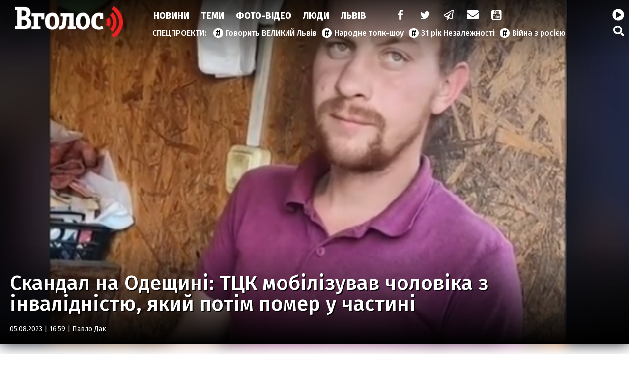

--- FILE ---
content_type: text/html; charset=UTF-8
request_url: https://vgolos.ua/news/skandal-na-odeshchini-tck-mobilizuvav-lyudinu-z-invalidnistyu-yakiy-potim-pomer-u-chastini_1438788.html
body_size: 16239
content:
<!DOCTYPE html>
<html lang="uk">
<head>
    <meta charset="UTF-8">
    <meta name="viewport" content="width=device-width, initial-scale=1.0">

    <title>Скандал на Одещині: ТЦК мобілізував чоловіка з інвалідністю, який потім помер у частині — Інформаційне агентство Вголос/Vgolos</title>
<meta name="description" content="На Одещині місцевий ТЦК та СП збирався мобілізувати людину з інвалідністю дитинства.">
<link rel="canonical" href="https://vgolos.ua/news/skandal-na-odeshchini-tck-mobilizuvav-lyudinu-z-invalidnistyu-yakiy-potim-pomer-u-chastini_1438788.html" />
<link rel="amphtml" href="https://vgolos.ua/amp/skandal-na-odeshchini-tck-mobilizuvav-lyudinu-z-invalidnistyu-yakiy-potim-pomer-u-chastini_1438788.html" />
<meta name="generator" content="chaker's News Engine (wenet.lviv.ua)" />
<meta property="fb:app_id" content="1466032180368983" />
<meta property="og:title" content="Скандал на Одещині: ТЦК мобілізував чоловіка з інвалідністю, який потім помер у частині" />
<meta property="og:type" content="article" />
<meta property="og:url" content="https://vgolos.ua/news/skandal-na-odeshchini-tck-mobilizuvav-lyudinu-z-invalidnistyu-yakiy-potim-pomer-u-chastini_1438788.html" />
<meta property="og:image" content="https://vgolos.ua/uploads/media/8f/62/8f62660324fd0db1f4f56885e11ab052_orig.jpg" />
<meta property="og:description" content="На Одещині місцевий ТЦК та СП збирався мобілізувати людину з інвалідністю дитинства." />
<meta property="og:locale" content="uk_UA" />
<meta property="og:site_name" content="Інформаційне агентство Вголос/Vgolos" />

    <script type="application/ld+json">{"@context":"https:\/\/schema.org","@type":"NewsArticle","name":"Скандал на Одещині: ТЦК мобілізував чоловіка з інвалідністю, який потім помер у частині","headline":"Скандал на Одещині: ТЦК мобілізував чоловіка з інвалідністю, який потім помер у частині","description":"На Одещині місцевий ТЦК та СП збирався мобілізувати людину з інвалідністю дитинства.","articleBody":"Про це повідомив громадський активіст Павло Поламарчук у своєму фейсбуці.\r\nІнцидент стався в маленькому селищі Ширяєве Одеської області. Там вже відбувся похорон місцевого жителя Бориса, якого знало все місто. \n\n\tShare to facebook\n\tShare to twitter\n\tShare to telegram\n\tShare to viber\n\n\r\n\r\n \r\n\r\nБорис був людиною з інвалідністю дитинства, він працював на місцевому ринку.\r\nЙому вручили повістку та одразу за 20 хв «обстежили». Визнавши його придатним, відправили на розподіл.\r\n Його визнали придатним до військової служби та одразу відправили до частини.\r\nВночі йому стало погано. На ранковому строї у нього стався епілептичний напад, втратив свідомість.\r\nЛікарі в частині були не в змозі надати йому кваліфікованої допомоги. Ввечері стався ще один напад, і лікарі констатували смерть.\r\n\r\n \r\n\r\nЗа даними місцевих, Борис навіть не мав паспорта.ІА \"Вголос\": НОВИНИ","mainEntityOfPage":{"@type":"WebPage","url":"\/news\/skandal-na-odeshchini-tck-mobilizuvav-lyudinu-z-invalidnistyu-yakiy-potim-pomer-u-chastini_1438788.html"},"image":{"@type":"ImageObject","url":"https:\/\/vgolos.ua\/uploads\/media\/8f\/62\/8f62660324fd0db1f4f56885e11ab052_orig.jpg","width":640,"height":315},"author":{"@type":"Person","name":"Павло Дак","memberOf":{"@type":"NewsMediaOrganization","name":"Інформаційна агенція \"Вголос\" (ТзОВ «Престайм.ком.юа»)","logo":"https:\/\/vgolos.ua\/tpl\/images\/logo.png","image":"https:\/\/vgolos.ua\/tpl\/images\/logo.png","diversityPolicy":{"@type":"WebPage","url":"https:\/\/vgolos.ua\/page\/pro-nas\/"},"ethicsPolicy":{"@type":"WebPage","url":"https:\/\/vgolos.ua\/page\/pro-nas\/"},"unnamedSourcesPolicy":{"@type":"WebPage","url":"https:\/\/vgolos.ua\/page\/pro-nas\/"},"address":{"@type":"PostalAddress","addressCountry":"UA","addressRegion":"Lviv region","streetAddress":"вул. Винниченка, 6","postalCode":"79008","telephone":"+380322757444","email":"westnews@mail.lviv.ua"}},"url":"\/author\/pavlo-dak_240","jobTitle":"випусковий редактор"},"datePublished":"2023-08-05 16:59:00","dateModified":"2026-01-15T23:30:24+02:00","publisher":{"@type":"NewsMediaOrganization","name":"Інформаційна агенція \"Вголос\" (ТзОВ «Престайм.ком.юа»)","logo":"https:\/\/vgolos.ua\/tpl\/images\/logo.png","image":"https:\/\/vgolos.ua\/tpl\/images\/logo.png","diversityPolicy":{"@type":"WebPage","url":"https:\/\/vgolos.ua\/page\/pro-nas\/"},"ethicsPolicy":{"@type":"WebPage","url":"https:\/\/vgolos.ua\/page\/pro-nas\/"},"unnamedSourcesPolicy":{"@type":"WebPage","url":"https:\/\/vgolos.ua\/page\/pro-nas\/"},"address":{"@type":"PostalAddress","addressCountry":"UA","addressRegion":"Lviv region","streetAddress":"вул. Винниченка, 6","postalCode":"79008","telephone":"+380322757444","email":"westnews@mail.lviv.ua"}}}</script>
    <link rel="apple-touch-icon" sizes="180x180" href="/tpl/images/icons/apple-touch-icon.png">
    <link rel="icon" type="image/png" sizes="32x32" href="/tpl/images/icons/favicon-32x32.png">
    <link rel="icon" type="image/png" sizes="16x16" href="/tpl/images/icons/favicon-16x16.png">
    <link rel="manifest" href="/tpl/images/icons/site.webmanifest">
    <link rel="shortcut icon" href="/tpl/images/icons/favicon.ico">
    <meta name="msapplication-TileColor" content="#da532c">
    <meta name="msapplication-config" content="/tpl/images/icons/browserconfig.xml">
    <meta name="theme-color" content="#ffffff">

    
<script>
            document.addEventListener('DOMContentLoaded', () => {
                setTimeout(initGTM, 3500);
            });
            document.addEventListener('scroll', initGTMOnEvent);
            document.addEventListener('mousemove', initGTMOnEvent);
            document.addEventListener('touchstart', initGTMOnEvent);
            function initGTMOnEvent(event) {
                initGTM();
                event.currentTarget.removeEventListener(event.type, initGTMOnEvent); // remove the event listener that got triggered
            }
            function gtag(){dataLayer.push(arguments);}
            function initGTM() {
                if (window.gtmDidInit) {
                    return false;
                }
                window.gtmDidInit = true; // flag to ensure script does not get added to DOM more than once.
                const script = document.createElement('script');
                script.type = 'text/javascript';
                script.async = true;
                script.onload = () => {
                    gtag('js', new Date());
                    gtag('config', 'G-CQMVFMDMDG');
                }; // this part ensures PageViews is always tracked
                script.src = 'https://www.googletagmanager.com/gtag/js?id=G-CQMVFMDMDG';
                document.head.appendChild(script);
            }
        </script>
    

    
    
    <link rel="preload" as="script" href="/tpl/js/script.min.js?v1660077096" />

    <link rel="stylesheet" href="/tpl/css/styles.min.css?v1660077096" />

</head>
<body id="article">

<nav id="nav">
    <a href="/" id="logo">Vgolos</a>
    <!-- #logo -->

    <div id="menu">
        <nav id="top-menu">
            <ul id="main-menu">
                <li><a href="/news/">Новини</a></li><li><a href="/category/articles/">Теми</a></li><li><a href="/category/media/">Фото-Відео</a></li><li><a href="/category/blogs/">Люди</a></li><li><a href="/region/lviv/">Львів</a></li><li><a href="/"> </a></li>
            </ul>
            <!-- #main-menu -->
            <ul id="social-menu">
                <li><a href="https://www.facebook.com/vgolos" title="facebook"><i class="icon-facebook"></i></a></li>
                <li><a href="https://twitter.com/vgolosua" title="twitter"><i class="icon-twitter"></i></a></li>
                <li><a href="https://t.me/IA_VGOLOS" title="telegram"><i class="icon-paper-plane"></i></a></li>
                <li><a href="/cdn-cgi/l/email-protection#394e5c4a4d575c4e4a795458505517554f504f174c58" title="mail to"><i class="icon-mail-alt"></i></a></li>
                <li><a href="https://www.youtube.com/channel/UC9whF2YXId4cgCbSHkiw_lQ" title="youtube"><i class="icon-youtube"></i></a></li>
            </ul>
            <!-- #social-menu -->
        </nav>
        <!-- #top-menu -->
        <nav id="hot-menu">
            <ul>
                <li><a href="/news/govoryt-velykyj-lviv/">Говорить ВЕЛИКИЙ Львів</a></li><li><a href="/news/narodne-tolk-shou/">Народне толк-шоу</a></li><li><a href="/news/31-rіk-nezalezhnosti/">31 рік Незалежності</a></li><li><a href="/category/viyna/">Війна з росією</a></li>
            </ul>
        </nav>
        <!-- #hot-menu -->
    </div>
    <!-- #menu -->

    <div id="mobile">
        <a href="https://cast108372.customer.uar.net/vgolos64" class="radio" title="радіо"><span>радіо</span> <i class="icon-play-circled"></i></a>
        <span class="icon-menu" id="menu-button"></span>
    </div>
    <!-- #mobile -->

    <div id="search">
        <a href="https://cast108372.customer.uar.net/vgolos64" class="radio" title="радіо"><span>радіо</span> <i class="icon-play-circled"></i></a>
        <a href="/search.php" class="icon-search" title="пошук"></a>
    </div>
    <!-- #search -->

    <div id="touch-menu">
        <div id="touch-menu-close"></div>

        <div id="touch-menu-search">
            <input type="search" aria-label="Пошук по сайту" placeholder="Пошук..." />
            <svg viewBox="0 0 512 512"><path d="M505 442.7L405.3 343c-4.5-4.5-10.6-7-17-7H372c27.6-35.3 44-79.7 44-128C416 93.1 322.9 0 208 0S0 93.1 0 208s93.1 208 208 208c48.3 0 92.7-16.4 128-44v16.3c0 6.4 2.5 12.5 7 17l99.7 99.7c9.4 9.4 24.6 9.4 33.9 0l28.3-28.3c9.4-9.4 9.4-24.6.1-34zM208 336c-70.7 0-128-57.2-128-128 0-70.7 57.2-128 128-128 70.7 0 128 57.2 128 128 0 70.7-57.2 128-128 128z"/></svg>
        </div>

        <!-- лівий -->
        <div id="touch-left">
            <p>Спецпроєкти</p>
            <ul>
                <li><a href="/news/govoryt-velykyj-lviv/">Говорить ВЕЛИКИЙ Львів</a></li><li><a href="/news/narodne-tolk-shou/">Народне толк-шоу</a></li><li><a href="/news/31-rіk-nezalezhnosti/">31 рік Незалежності</a></li><li><a href="/category/viyna/">Війна з росією</a></li>
                <li><a href="/news/news/">новини</a></li><li><a href="/news/lvivshhyna/">Львівщина</a></li><li><a href="/news/lvivska-oblast/">Львівська область</a></li><li><a href="/news/vaktsynatsiya/">вакцинація</a></li><li><a href="/news/oos/">ООС</a></li><li><a href="/news/dtp/">ДТП</a></li><li><a href="/news/pogoda/">Погода</a></li><li><a href="/news/ato/">АТО</a></li><li><a href="/news/yevro-2020/">Євро-2020</a></li><li><a href="/news/vijna-na-donbasi/">війна на Донбасі</a></li><li><a href="/news/agresiya-rf/">агресія РФ</a></li><li><a href="/news/ukrayina/">Україна</a></li><li><a href="/news/donbas/">Донбас</a></li><li><a href="/news/statystyka/">статистика</a></li><li><a href="/news/politsiya/">поліція</a></li><li><a href="/news/markiyan-lopachak/">Маркіян Лопачак</a></li><li><a href="/news/smert/">смерть</a></li><li><a href="/news/speka/">спека</a></li><li><a href="/news/igor-zinkevych/">Ігор Зінкевич</a></li><li><a href="/news/svitlo/">світло</a></li><li><a href="/news/vbyvstvo/">вбивство</a></li><li><a href="/news/moz/">МОЗ</a></li><li><a href="/news/futbol/">Футбол</a></li><li><a href="/news/fk-ruh/">ФК "Рух"</a></li><li><a href="/news/verhovna-rada/">Верховна Рада</a></li><li><a href="/news/stadion-ukrayina/">стадіон Україна</a></li><li><a href="/news/ssha/">США</a></li><li><a href="/news/vaktsyna/">вакцина</a></li><li><a href="/news/lvivoblenergo/">Львівобленерго</a></li><li><a href="/news/negoda/">негода</a></li><li><a href="/news/dytyna/">дитина</a></li><li><a href="/news/volodymyr-zelenskyj/">Володимир Зеленський</a></li><li><a href="/news/pozhezha/">пожежа</a></li><li><a href="/news/burevij-u-lvovi/">буревій у Львові</a></li><li><a href="/news/zbirna-ukrayiny/">збірна України</a></li><li><a href="/news/andrij-sadovyj/">Андрій Садовий</a></li><li><a href="/news/kyyiv/">Київ</a></li><li><a href="/news/shtam-delta/">штам "Дельта"</a></li><li><a href="/news/ruh/">Рух</a></li><li><a href="/news/sud/">суд</a></li><li><a href="/news/vijna/">Війна</a></li><li><a href="/news/prezydent-ukrayiny/">Президент України</a></li><li><a href="/news/burevij/">буревій</a></li><li><a href="/news/arena-lviv/">Арена Львів</a></li><li><a href="/news/smertelna-dtp/">смертельна ДТП</a></li><li><a href="/news/uaf/">УАФ</a></li><li><a href="/news/lvivska-miska-rada/">Львівська міська рада</a></li><li><a href="/news/lmr/">ЛМР</a></li><li><a href="/news/tsentry-vaktsynatsiyi/">центри вакцинації</a></li><li><a href="/news/gvl/">ГВЛ</a></li><li><a href="/news/sbu/">СБУ</a></li><li><a href="/news/drogobych/">Дрогобич</a></li><li><a href="/news/dsns/">ДСНС</a></li><li><a href="/news/arsen-avakov/">Арсен Аваков</a></li><li><a href="/news/remont/">ремонт</a></li><li><a href="/news/aeroport-lviv/">аеропорт "Львів"</a></li><li><a href="/news/ofis-prezydenta/">Офіс Президента</a></li><li><a href="/news/elektropostachannya/">електропостачання</a></li><li><a href="/news/habar/">хабар</a></li><li><a href="/news/mvs/">МВС</a></li><li><a href="/news/polshha/">Польща</a></li><li><a href="/news/bilorus/">Білорусь</a></li><li><a href="/news/vijskovi/">військові</a></li><li><a href="/news/ukrayintsi/">українці</a></li><li><a href="/news/smittya/">сміття</a></li><li><a href="/news/vidstavka/">відставка</a></li><li><a href="/news/narkotyky/">наркотики</a></li><li><a href="/news/nta/">НТА</a></li><li><a href="/news/rudno/">Рудно</a></li><li><a href="/news/zlyva/">злива</a></li><li><a href="/news/roman-shuhevych/">Роман Шухевич</a></li><li><a href="/news/tehnologiyi/">Технології</a></li><li><a href="/news/vru/">ВРУ</a></li><li><a href="/news/shheplennya-vid-koronavirusu/">щеплення від коронавірусу</a></li><li><a href="/news/zelenskyj/">Зеленський</a></li><li><a href="/news/potopelnyk/">потопельник</a></li><li><a href="/news/stryj/">Стрий</a></li><li><a href="/news/cholovik/">чоловік</a></li><li><a href="/news/groza/">гроза</a></li><li><a href="/news/rosiya/">Росія</a></li><li><a href="/news/gromadskyj-transport/">громадський транспорт</a></li><li><a href="/news/remontni-roboty/">ремонтні роботи</a></li><li><a href="/news/harchove-otruyennya/">харчове отруєння</a></li><li><a href="/news/kryminal/">Кримінал</a></li><li><a href="/news/nimechchyna/">Німеччина</a></li><li><a href="/news/pensiyi/">пенсії</a></li><li><a href="/news/sanktsiyi/">санкції</a></li><li><a href="/news/turyzm/">Туризм</a></li><li><a href="/news/napad/">напад</a></li><li><a href="/news/vulytsya-bandery/">вулиця Бандери</a></li><li><a href="/news/synoptyky/">синоптики</a></li><li><a href="/news/kabmin/">Кабмін</a></li><li><a href="/news/angela-merkel/">Ангела Меркель</a></li><li><a href="/news/kolektor/">колектор</a></li><li><a href="/news/opady/">опади</a></li><li><a href="/news/lvivska-politsiya/">львівська поліція</a></li><li><a href="/news/dity/">діти</a></li><li><a href="/news/karantyn/">карантин</a></li><li><a href="/news/tvaryny/">Світ тварин </a></li>
            </ul>
        </div>

        <!-- правий -->
        <div id="touch-right">
            <p>Розділи</p>
            <ul class="levus-aside-menu" id="touch-aside-menu">
                <li><a href="/category/media/">Фото-відео</a></li><li><a href="/category/economic/">Економіка</a></li><li><a href="/category/zhyttya/">Життя</a></li><li><a href="/category/tehnologiyi/">Технології</a></li><li><a href="/category/articles/">Тема Вголос</a></li><li><a href="/category/sport/">Спорт</a></li><li><a href="/category/pressrelease/">Прес-релізи</a></li><li><a href="/category/politic/">Новини Політики</a></li><li><a href="/category/sinoptik/">Погода</a></li><li><a href="/region/mistsevi-novyny/">Місцеві новини</a></li><li><a href="/region/svit/">Новини світу</a></li><li><a href="/region/lviv/">Новини Львова</a></li><li><a href="/category/news/">Новини</a></li><li><a href="/category/blogs/">Люди</a></li><li><a href="/category/announces/">Анонси</a></li>
            </ul>

        </div>

        <!-- іконки внизу -->
        <div id="touch-bottom">
            <a href="#" title="youtube">
                <svg viewBox="0 0 576 512"><path d="M549.655 124.083c-6.281-23.65-24.787-42.276-48.284-48.597C458.781 64 288 64 288 64S117.22 64 74.629 75.486c-23.497 6.322-42.003 24.947-48.284 48.597-11.412 42.867-11.412 132.305-11.412 132.305s0 89.438 11.412 132.305c6.281 23.65 24.787 41.5 48.284 47.821C117.22 448 288 448 288 448s170.78 0 213.371-11.486c23.497-6.321 42.003-24.171 48.284-47.821 11.412-42.867 11.412-132.305 11.412-132.305s0-89.438-11.412-132.305zm-317.51 213.508V175.185l142.739 81.205-142.739 81.201z"/></svg>
            </a>
            <a href="#" title="telegram">
                <svg viewBox="0 0 448 512"><path d="M446.7 98.6l-67.6 318.8c-5.1 22.5-18.4 28.1-37.3 17.5l-103-75.9-49.7 47.8c-5.5 5.5-10.1 10.1-20.7 10.1l7.4-104.9 190.9-172.5c8.3-7.4-1.8-11.5-12.9-4.1L117.8 284 16.2 252.2c-22.1-6.9-22.5-22.1 4.6-32.7L418.2 66.4c18.4-6.9 34.5 4.1 28.5 32.2z"/></svg>
            </a>
            <a href="#" title="twitter">
                <svg viewBox="0 0 512 512"><path d="M459.37 151.716c.325 4.548.325 9.097.325 13.645 0 138.72-105.583 298.558-298.558 298.558-59.452 0-114.68-17.219-161.137-47.106 8.447.974 16.568 1.299 25.34 1.299 49.055 0 94.213-16.568 130.274-44.832-46.132-.975-84.792-31.188-98.112-72.772 6.498.974 12.995 1.624 19.818 1.624 9.421 0 18.843-1.3 27.614-3.573-48.081-9.747-84.143-51.98-84.143-102.985v-1.299c13.969 7.797 30.214 12.67 47.431 13.319-28.264-18.843-46.781-51.005-46.781-87.391 0-19.492 5.197-37.36 14.294-52.954 51.655 63.675 129.3 105.258 216.365 109.807-1.624-7.797-2.599-15.918-2.599-24.04 0-57.828 46.782-104.934 104.934-104.934 30.213 0 57.502 12.67 76.67 33.137 23.715-4.548 46.456-13.32 66.599-25.34-7.798 24.366-24.366 44.833-46.132 57.827 21.117-2.273 41.584-8.122 60.426-16.243-14.292 20.791-32.161 39.308-52.628 54.253z"/></svg>
            </a>
            <a href="#" title="facebook">
                <svg viewBox="0 0 320 512"><path d="M279.14 288l14.22-92.66h-88.91v-60.13c0-25.35 12.42-50.06 52.24-50.06h40.42V6.26S260.43 0 225.36 0c-73.22 0-121.08 44.38-121.08 124.72v70.62H22.89V288h81.39v224h100.17V288z"/></svg>
            </a>
            <a href="#" title="mail to">
                <svg viewBox="0 0 512 512"><path d="M502.3 190.8c3.9-3.1 9.7-.2 9.7 4.7V400c0 26.5-21.5 48-48 48H48c-26.5 0-48-21.5-48-48V195.6c0-5 5.7-7.8 9.7-4.7 22.4 17.4 52.1 39.5 154.1 113.6 21.1 15.4 56.7 47.8 92.2 47.6 35.7.3 72-32.8 92.3-47.6 102-74.1 131.6-96.3 154-113.7zM256 320c23.2.4 56.6-29.2 73.4-41.4 132.7-96.3 142.8-104.7 173.4-128.7 5.8-4.5 9.2-11.5 9.2-18.9v-19c0-26.5-21.5-48-48-48H48C21.5 64 0 85.5 0 112v19c0 7.4 3.4 14.3 9.2 18.9 30.6 23.9 40.7 32.4 173.4 128.7 16.8 12.2 50.2 41.8 73.4 41.4z"/></svg>
            </a>
        </div>

    </div>
</nav>
<!-- #nav -->

<!-- [BODY START] -->

<header id="header">
    <!-- 1200*677 -->
    <div id="header-background" style="background: url('/uploads/media/8f/62/8f62660324fd0db1f4f56885e11ab052_w640.webp');"></div>
    <div id="header-gradient"></div>
    <div id="header-content" style="background: url('/uploads/media/8f/62/8f62660324fd0db1f4f56885e11ab052_w640.webp');">
        <h1>Скандал на Одещині: ТЦК мобілізував чоловіка з інвалідністю, який потім помер у частині</h1>
        <time datetime="2023-08-05 16:59:00">05.08.2023 | 16:59
                             | <a href="/author/pavlo-dak_240">Павло Дак</a>
                    </time>
    </div>
</header>
<!-- header -->
<div id="inner-page">
    <div id="inner-page-post">
        <aside id="left-aside">

            <div class="ad" data-key="news_before_news"></div>

            <div id="aside-news">
    <header class="title">Новини</header>

    
                    <article>
            <time datetime="2026-01-22 09:01">09:01</time>
            <a href="/news/vid--16degc-do-plyusa-u-lvovi-prognozuyut-temperaturni-goydalki_1472871.html">Від -16°C до «плюса»: у Львові прогнозують температурні гойдалки</a>
        </article>
                    <article>
            <time datetime="2026-01-22 08:45">08:45</time>
            <a href="/news/zaginuli-za-ukrayinu-sogodni-lviv-viddast-ostannyu-shanu-dvom-poleglim-voyinam-foto_1472870.html" style="font-weight: bold;">Загинули за Україну: сьогодні Львів віддасть останню шану двом полеглим Воїнам (фото)</a>
        </article>
                    <article>
            <time datetime="2026-01-22 08:01">08:01</time>
            <a href="/news/yak-vimikatimut-svitlo-u-lvovi-ta-oblasti-u-chetver-z-yavilis-zhorstki-grafiki_1472869.html" style="font-weight: bold;">Як вимикатимуть світло у Львові та області у четвер: з'явились жорсткі графіки</a>
        </article>
                    <article>
            <time datetime="2026-01-21 19:58">19:58</time>
            <a href="/news/morozi-atakuyut-na-rivnenshchini-chetvero-lyudey-sered-yakih-ditina-stali-zhertvami-nizkih-temperatur_1472868.html" style="font-weight: bold;">Морози атакують: на Рівненщині четверо людей, серед яких дитина, стали жертвами низьких температур</a>
        </article>
                    <article>
            <time datetime="2026-01-21 18:17">18:17</time>
            <a href="/news/na-yavorivshchini-vogon-znishchiv-gospodarsku-budivlyu-razom-iz-hudoboyu_1472867.html">На Яворівщині вогонь знищив господарську будівлю разом із худобою</a>
        </article>
                    <article>
            <time datetime="2026-01-21 17:44">17:44</time>
            <a href="/news/yak-uniknuti-travm-pid-chas-ozheledici-poradi-likarya_1472866.html">Як уникнути травм під час ожеледиці: поради лікаря</a>
        </article>
            
    <footer class="more">
        <a href="/news/">Усі новини</a>
    </footer>
</div>
<!-- #aside-news -->

            <div class="ad" data-key="news_after_news"></div>

        </aside>

        <main id="page-content">

            <p><strong>На Одещині місцевий ТЦК та СП збирався мобілізувати людину з інвалідністю дитинства.</strong></p>
<div class="ad" data-key="news_body1"></div>

<p>Про це повідомив громадський активіст Павло Поламарчук у своєму фейсбуці.</p>
<p>Інцидент стався в маленькому селищі Ширяєве Одеської області. Там вже відбувся похорон місцевого жителя Бориса, якого знало все місто. <!-- prettier-ignore -->
<p class="social">
	<a href="#" class="share-facebook" title="Share to facebook">Share to facebook</a>
	<a href="#" class="share-twitter" title="Share to twitter">Share to twitter</a>
	<a href="#" class="share-telegram" title="Share to telegram">Share to telegram</a>
	<a href="#" class="share-viber" title="Share to viber">Share to viber</a>
</p>
</p>
<div data-key="news_intxt" data-inited="1">
<div data-ad_id="13"> </div>
</div>
<p>Борис був людиною з інвалідністю дитинства, він працював на місцевому ринку.</p>
<p>Йому вручили повістку та одразу за 20 хв «обстежили». Визнавши його придатним, відправили на розподіл.</p>
<p> Його визнали придатним до військової служби та одразу відправили до частини.</p>
<p>Вночі йому стало погано. На ранковому строї у нього стався епілептичний напад, втратив свідомість.</p>
<p>Лікарі в частині були не в змозі надати йому кваліфікованої допомоги. Ввечері стався ще один напад, і лікарі констатували смерть.</p>
<div data-key="news_intxt" data-inited="1">
<div data-ad_id="13"> </div>
</div>
<p>За даними місцевих, Борис навіть не мав паспорта.</p><p>ІА "Вголос": НОВИНИ</p>

<div class="ad" data-key="news_body2"></div>

<div class="text-telegram">
    <a title="Вголос" href="https://t.me/ia_vgolos" rel="noopener"
       onclick="javascript:window.open('https://t.me/ia_vgolos'); return false;">Всі свіжі новини на нашому
        Telegram-каналі <i class="icon-paper-plane"></i> Приєднуйся!</a>
</div>

<div class="ad" data-key="news_body3"></div>

<!-- prettier-ignore -->
<p class="social">
	<a href="#" class="share-facebook" title="Share to facebook">Share to facebook</a>
	<a href="#" class="share-twitter" title="Share to twitter">Share to twitter</a>
	<a href="#" class="share-telegram" title="Share to telegram">Share to telegram</a>
	<a href="#" class="share-viber" title="Share to viber">Share to viber</a>
</p>

<div class="ad" data-key="news_body4"></div>

<img src="/register_view.php?ids=1438788" alt="" style="width: 1px !important; height: 1px !important;" />

<div class="tags">
            <a href="/news/odeshhyna/" rel="tag">Одещина</a><a href="/news/mobilizatsiya/" rel="tag">мобілізація</a>    </div>

<div class="ad" data-key="news_body5"></div>
        </main>

        <!-- #page-content-->

        <aside id="right-aside">

            <div class="ad" data-key="page_sidebar1"></div>

            <div id="aside-articles">
    <header class="title">Тема Вголос</header>

    
                    <article>
            <figure>
                                    <picture><source srcset="/uploads/media/c5/5b/c55b324a825c2a79b38c438ab1ayz47b_w320.avif" media="(max-width: 370px)" type="image/avif" /><source srcset="/uploads/media/c5/5b/c55b324a825c2a79b38c438ab1ayz47b_w640.avif" media="(max-width: 690px)" type="image/avif" /><source srcset="/uploads/media/c5/5b/c55b324a825c2a79b38c438ab1ayz47b_w960.avif" media="(max-width: 1010px)" type="image/avif" /><source srcset="/uploads/media/c5/5b/c55b324a825c2a79b38c438ab1ayz47b_w320.webp" media="(max-width: 370px)" type="image/webp" /><source srcset="/uploads/media/c5/5b/c55b324a825c2a79b38c438ab1ayz47b_w640.webp" media="(max-width: 690px)" type="image/webp" /><source srcset="/uploads/media/c5/5b/c55b324a825c2a79b38c438ab1ayz47b_w960.webp" media="(max-width: 1010px)" type="image/webp" /><source srcset="/uploads/media/c5/5b/c55b324a825c2a79b38c438ab1ayz47b_w320.jpg" media="(max-width: 370px)" type="image/jpeg" /><source srcset="/uploads/media/c5/5b/c55b324a825c2a79b38c438ab1ayz47b_w640.jpg" media="(max-width: 690px)" type="image/jpeg" /><source srcset="/uploads/media/c5/5b/c55b324a825c2a79b38c438ab1ayz47b_w960.jpg" media="(max-width: 1010px)" type="image/jpeg" /><source srcset="/uploads/media/c5/5b/c55b324a825c2a79b38c438ab1ayz47b_w960.avif" type="image/avif" /><source srcset="/uploads/media/c5/5b/c55b324a825c2a79b38c438ab1ayz47b_w960.webp" type="image/webp" /><source srcset="/uploads/media/c5/5b/c55b324a825c2a79b38c438ab1ayz47b_w960.jpg" type="image/jpeg" /><img src="/uploads/media/c5/5b/c55b324a825c2a79b38c438ab1ayz47b_w960.jpg" alt="" data-thumb="/uploads/media/c5/5b/c55b324a825c2a79b38c438ab1ayz47b_orig_thumb.jpg" loading="lazy" data-width="960" data-height="644" data-aspect-ratio="1.49"/></picture>
                            </figure>
            <time datetime="2024-10-13 11:15">11:15</time>
            <div class="autor">Павло Дак</div>
            <h4><a href="/news/blagodiyniy-fond-irini-fedishin-peredav-avto-dlya-brigadi-zagiblogo-geroya-vasilya-osobi_1456238.html">Благодійний фонд Ірини Федишин передав авто для бригади загиблого Героя Василя Особи</a></h4>
        </article>
                    <article>
            <figure>
                                    <picture><source srcset="/uploads/media/07/bc/07bc9dc0edebb048a90aba1286398676_w320.avif" media="(max-width: 370px)" type="image/avif" /><source srcset="/uploads/media/07/bc/07bc9dc0edebb048a90aba1286398676_w640.avif" media="(max-width: 690px)" type="image/avif" /><source srcset="/uploads/media/07/bc/07bc9dc0edebb048a90aba1286398676_w960.avif" media="(max-width: 1010px)" type="image/avif" /><source srcset="/uploads/media/07/bc/07bc9dc0edebb048a90aba1286398676_w320.webp" media="(max-width: 370px)" type="image/webp" /><source srcset="/uploads/media/07/bc/07bc9dc0edebb048a90aba1286398676_w640.webp" media="(max-width: 690px)" type="image/webp" /><source srcset="/uploads/media/07/bc/07bc9dc0edebb048a90aba1286398676_w960.webp" media="(max-width: 1010px)" type="image/webp" /><source srcset="/uploads/media/07/bc/07bc9dc0edebb048a90aba1286398676_w1280.webp" media="(max-width: 1330px)" type="image/webp" /><source srcset="/uploads/media/07/bc/07bc9dc0edebb048a90aba1286398676_w320.jpg" media="(max-width: 370px)" type="image/jpeg" /><source srcset="/uploads/media/07/bc/07bc9dc0edebb048a90aba1286398676_w640.jpg" media="(max-width: 690px)" type="image/jpeg" /><source srcset="/uploads/media/07/bc/07bc9dc0edebb048a90aba1286398676_w960.jpg" media="(max-width: 1010px)" type="image/jpeg" /><source srcset="/uploads/media/07/bc/07bc9dc0edebb048a90aba1286398676_w1280.jpg" media="(max-width: 1330px)" type="image/jpeg" /><source srcset="/uploads/media/07/bc/07bc9dc0edebb048a90aba1286398676_w960.avif" type="image/avif" /><source srcset="/uploads/media/07/bc/07bc9dc0edebb048a90aba1286398676_w1280.webp" type="image/webp" /><source srcset="/uploads/media/07/bc/07bc9dc0edebb048a90aba1286398676_w1280.jpg" type="image/jpeg" /><img src="/uploads/media/07/bc/07bc9dc0edebb048a90aba1286398676_w1280.jpg" alt="" data-thumb="/uploads/media/07/bc/07bc9dc0edebb048a90aba1286398676_orig_thumb.jpg" loading="lazy" data-width="1280" data-height="720" data-aspect-ratio="1.78"/></picture>
                            </figure>
            <time datetime="2024-10-12 13:03">13:03</time>
            <div class="autor">Вголос</div>
            <h4><a href="/news/yak-u-lvovi-proshchalisya-z-zyatem-irini-farion--vasilem-osoboyu-yakiy-zaginuv-na-viyni-translyaciya_1456192.html">Як у Львові прощалися з зятем Ірини Фаріон - Василем Особою, який загинув на війні (трансляція)</a></h4>
        </article>
                    <article>
            <figure>
                                    <picture><source srcset="/uploads/media/82/d9/82d9780a8c113c5b3b728fb5c9a8be7d_w320.avif" media="(max-width: 370px)" type="image/avif" /><source srcset="/uploads/media/82/d9/82d9780a8c113c5b3b728fb5c9a8be7d_w640.avif" media="(max-width: 690px)" type="image/avif" /><source srcset="/uploads/media/82/d9/82d9780a8c113c5b3b728fb5c9a8be7d_w960.avif" media="(max-width: 1010px)" type="image/avif" /><source srcset="/uploads/media/82/d9/82d9780a8c113c5b3b728fb5c9a8be7d_w320.webp" media="(max-width: 370px)" type="image/webp" /><source srcset="/uploads/media/82/d9/82d9780a8c113c5b3b728fb5c9a8be7d_w640.webp" media="(max-width: 690px)" type="image/webp" /><source srcset="/uploads/media/82/d9/82d9780a8c113c5b3b728fb5c9a8be7d_w960.webp" media="(max-width: 1010px)" type="image/webp" /><source srcset="/uploads/media/82/d9/82d9780a8c113c5b3b728fb5c9a8be7d_w1280.webp" media="(max-width: 1330px)" type="image/webp" /><source srcset="/uploads/media/82/d9/82d9780a8c113c5b3b728fb5c9a8be7d_w1600.webp" media="(max-width: 1650px)" type="image/webp" /><source srcset="/uploads/media/82/d9/82d9780a8c113c5b3b728fb5c9a8be7d_w1920.webp" media="(max-width: 1970px)" type="image/webp" /><source srcset="/uploads/media/82/d9/82d9780a8c113c5b3b728fb5c9a8be7d_w320.jpg" media="(max-width: 370px)" type="image/jpeg" /><source srcset="/uploads/media/82/d9/82d9780a8c113c5b3b728fb5c9a8be7d_w640.jpg" media="(max-width: 690px)" type="image/jpeg" /><source srcset="/uploads/media/82/d9/82d9780a8c113c5b3b728fb5c9a8be7d_w960.jpg" media="(max-width: 1010px)" type="image/jpeg" /><source srcset="/uploads/media/82/d9/82d9780a8c113c5b3b728fb5c9a8be7d_w1280.jpg" media="(max-width: 1330px)" type="image/jpeg" /><source srcset="/uploads/media/82/d9/82d9780a8c113c5b3b728fb5c9a8be7d_w1600.jpg" media="(max-width: 1650px)" type="image/jpeg" /><source srcset="/uploads/media/82/d9/82d9780a8c113c5b3b728fb5c9a8be7d_w1920.jpg" media="(max-width: 1970px)" type="image/jpeg" /><source srcset="/uploads/media/82/d9/82d9780a8c113c5b3b728fb5c9a8be7d_w960.avif" type="image/avif" /><source srcset="/uploads/media/82/d9/82d9780a8c113c5b3b728fb5c9a8be7d_w1920.webp" type="image/webp" /><source srcset="/uploads/media/82/d9/82d9780a8c113c5b3b728fb5c9a8be7d_w1920.jpg" type="image/jpeg" /><img src="/uploads/media/82/d9/82d9780a8c113c5b3b728fb5c9a8be7d_w1920.jpg" alt="" data-thumb="/uploads/media/82/d9/82d9780a8c113c5b3b728fb5c9a8be7d_orig_thumb.jpg" loading="lazy" data-width="1920" data-height="1080" data-aspect-ratio="1.78"/></picture>
                            </figure>
            <time datetime="2024-10-11 11:55">11:55</time>
            <div class="autor">Редакція </div>
            <h4><a href="/news/nas-zatyagnuli-u-zhorstku-viynu-de-mi-ne-maiemo-perevagi---chaliy_1456137.html">«Нас затягнули у жорстку війну, де ми не маємо переваги», - Чалий</a></h4>
        </article>
            

    <footer class="more">
        <a href="/category/articles/">Усі теми</a>
    </footer>
</div>
<!-- #aside-articles -->

            <div class="ad" data-key="page_sidebar2"></div>

            <div class="levus-scroll-wrapper" id="scroll-news">
	<header class="title">Фото-Відео</header>
	<div class="levus-scroll-nav">
		<span class="left"></span>
		<span class="right"></span>
	</div>
	<div class="levus-scroll">
		  		<article class="scroll-item">
						<div class="picture"><picture><img src="/uploads/media/7c/bd/7cbd00b97c45e41f560b6cdcfca2eae5_orig.jpg" alt="" data-thumb="/uploads/media/7c/bd/7cbd00b97c45e41f560b6cdcfca2eae5_orig_thumb.jpg" loading="lazy" data-width="282" data-height="179" data-aspect-ratio="1.58"/></picture></div>
						<a href="/news/z-yavilosya-video-znishchenogo-vorozhogo-su-35_1467217.html">З'явилося відео знищеного ворожого Су-35</a>
		</article>
		 		<article class="scroll-item">
						<div class="picture"><picture><source srcset="/uploads/media/7a/66/7a667c8ce51fe724e85d4f14d946173c_w320.avif" media="(max-width: 370px)" type="image/avif" /><source srcset="/uploads/media/7a/66/7a667c8ce51fe724e85d4f14d946173c_w640.avif" media="(max-width: 690px)" type="image/avif" /><source srcset="/uploads/media/7a/66/7a667c8ce51fe724e85d4f14d946173c_w320.webp" media="(max-width: 370px)" type="image/webp" /><source srcset="/uploads/media/7a/66/7a667c8ce51fe724e85d4f14d946173c_w640.webp" media="(max-width: 690px)" type="image/webp" /><source srcset="/uploads/media/7a/66/7a667c8ce51fe724e85d4f14d946173c_w320.jpg" media="(max-width: 370px)" type="image/jpeg" /><source srcset="/uploads/media/7a/66/7a667c8ce51fe724e85d4f14d946173c_w640.jpg" media="(max-width: 690px)" type="image/jpeg" /><source srcset="/uploads/media/7a/66/7a667c8ce51fe724e85d4f14d946173c_w640.avif" type="image/avif" /><source srcset="/uploads/media/7a/66/7a667c8ce51fe724e85d4f14d946173c_w640.webp" type="image/webp" /><source srcset="/uploads/media/7a/66/7a667c8ce51fe724e85d4f14d946173c_w640.jpg" type="image/jpeg" /><img src="/uploads/media/7a/66/7a667c8ce51fe724e85d4f14d946173c_w640.jpg" alt="" data-thumb="/uploads/media/7a/66/7a667c8ce51fe724e85d4f14d946173c_orig_thumb.jpg" loading="lazy" data-width="690" data-height="387" data-aspect-ratio="1.78"/></picture></div>
						<a href="/news/ukrayinski-viyskovi-vzyali-v-polon-gromadyan-kitayu-yaki-voyuvali-za-rosiyu-video_1464986.html">Українські військові взяли в полон громадян Китаю, які воювали за Росію (відео)</a>
		</article>
		 		<article class="scroll-item">
						<div class="picture"><picture><source srcset="/uploads/media/49/a2/49a20169076c654e98fff731e79c661a_w320.avif" media="(max-width: 370px)" type="image/avif" /><source srcset="/uploads/media/49/a2/49a20169076c654e98fff731e79c661a_w640.avif" media="(max-width: 690px)" type="image/avif" /><source srcset="/uploads/media/49/a2/49a20169076c654e98fff731e79c661a_w960.avif" media="(max-width: 1010px)" type="image/avif" /><source srcset="/uploads/media/49/a2/49a20169076c654e98fff731e79c661a_w320.webp" media="(max-width: 370px)" type="image/webp" /><source srcset="/uploads/media/49/a2/49a20169076c654e98fff731e79c661a_w640.webp" media="(max-width: 690px)" type="image/webp" /><source srcset="/uploads/media/49/a2/49a20169076c654e98fff731e79c661a_w960.webp" media="(max-width: 1010px)" type="image/webp" /><source srcset="/uploads/media/49/a2/49a20169076c654e98fff731e79c661a_w1280.webp" media="(max-width: 1330px)" type="image/webp" /><source srcset="/uploads/media/49/a2/49a20169076c654e98fff731e79c661a_w1600.webp" media="(max-width: 1650px)" type="image/webp" /><source srcset="/uploads/media/49/a2/49a20169076c654e98fff731e79c661a_w1920.webp" media="(max-width: 1970px)" type="image/webp" /><source srcset="/uploads/media/49/a2/49a20169076c654e98fff731e79c661a_w2240.webp" media="(max-width: 2290px)" type="image/webp" /><source srcset="/uploads/media/49/a2/49a20169076c654e98fff731e79c661a_w2560.webp" media="(max-width: 2610px)" type="image/webp" /><source srcset="/uploads/media/49/a2/49a20169076c654e98fff731e79c661a_w2880.webp" media="(max-width: 2930px)" type="image/webp" /><source srcset="/uploads/media/49/a2/49a20169076c654e98fff731e79c661a_w3200.webp" media="(max-width: 3250px)" type="image/webp" /><source srcset="/uploads/media/49/a2/49a20169076c654e98fff731e79c661a_w3520.webp" media="(max-width: 3570px)" type="image/webp" /><source srcset="/uploads/media/49/a2/49a20169076c654e98fff731e79c661a_w3840.webp" media="(max-width: 3890px)" type="image/webp" /><source srcset="/uploads/media/49/a2/49a20169076c654e98fff731e79c661a_w320.jpg" media="(max-width: 370px)" type="image/jpeg" /><source srcset="/uploads/media/49/a2/49a20169076c654e98fff731e79c661a_w640.jpg" media="(max-width: 690px)" type="image/jpeg" /><source srcset="/uploads/media/49/a2/49a20169076c654e98fff731e79c661a_w960.jpg" media="(max-width: 1010px)" type="image/jpeg" /><source srcset="/uploads/media/49/a2/49a20169076c654e98fff731e79c661a_w1280.jpg" media="(max-width: 1330px)" type="image/jpeg" /><source srcset="/uploads/media/49/a2/49a20169076c654e98fff731e79c661a_w1600.jpg" media="(max-width: 1650px)" type="image/jpeg" /><source srcset="/uploads/media/49/a2/49a20169076c654e98fff731e79c661a_w1920.jpg" media="(max-width: 1970px)" type="image/jpeg" /><source srcset="/uploads/media/49/a2/49a20169076c654e98fff731e79c661a_w2240.jpg" media="(max-width: 2290px)" type="image/jpeg" /><source srcset="/uploads/media/49/a2/49a20169076c654e98fff731e79c661a_w2560.jpg" media="(max-width: 2610px)" type="image/jpeg" /><source srcset="/uploads/media/49/a2/49a20169076c654e98fff731e79c661a_w2880.jpg" media="(max-width: 2930px)" type="image/jpeg" /><source srcset="/uploads/media/49/a2/49a20169076c654e98fff731e79c661a_w3200.jpg" media="(max-width: 3250px)" type="image/jpeg" /><source srcset="/uploads/media/49/a2/49a20169076c654e98fff731e79c661a_w3520.jpg" media="(max-width: 3570px)" type="image/jpeg" /><source srcset="/uploads/media/49/a2/49a20169076c654e98fff731e79c661a_w3840.jpg" media="(max-width: 3890px)" type="image/jpeg" /><source srcset="/uploads/media/49/a2/49a20169076c654e98fff731e79c661a_w960.avif" type="image/avif" /><source srcset="/uploads/media/49/a2/49a20169076c654e98fff731e79c661a_w3840.webp" type="image/webp" /><source srcset="/uploads/media/49/a2/49a20169076c654e98fff731e79c661a_w3840.jpg" type="image/jpeg" /><img src="/uploads/media/49/a2/49a20169076c654e98fff731e79c661a_w3840.jpg" alt="" data-thumb="/uploads/media/49/a2/49a20169076c654e98fff731e79c661a_orig_thumb.jpg" loading="lazy" data-width="4032" data-height="3024" data-aspect-ratio="1.33"/></picture></div>
						<a href="/news/sokalsko-zhovkivska-ieparhiya-otrimala-novogo-pravlyachogo-iepiskopa-petra-lozu-fotoreportazh_1458764.html">Сокальсько-Жовківська єпархія отримала нового правлячого єпископа Петра Лозу: фоторепортаж</a>
		</article>
		 		<article class="scroll-item">
						<div class="picture"><picture><source srcset="/uploads/media/02/c8/02c8893fb660cf5a9f384198b48a01cb_w320.avif" media="(max-width: 370px)" type="image/avif" /><source srcset="/uploads/media/02/c8/02c8893fb660cf5a9f384198b48a01cb_w640.avif" media="(max-width: 690px)" type="image/avif" /><source srcset="/uploads/media/02/c8/02c8893fb660cf5a9f384198b48a01cb_w960.avif" media="(max-width: 1010px)" type="image/avif" /><source srcset="/uploads/media/02/c8/02c8893fb660cf5a9f384198b48a01cb_w320.webp" media="(max-width: 370px)" type="image/webp" /><source srcset="/uploads/media/02/c8/02c8893fb660cf5a9f384198b48a01cb_w640.webp" media="(max-width: 690px)" type="image/webp" /><source srcset="/uploads/media/02/c8/02c8893fb660cf5a9f384198b48a01cb_w960.webp" media="(max-width: 1010px)" type="image/webp" /><source srcset="/uploads/media/02/c8/02c8893fb660cf5a9f384198b48a01cb_w320.jpg" media="(max-width: 370px)" type="image/jpeg" /><source srcset="/uploads/media/02/c8/02c8893fb660cf5a9f384198b48a01cb_w640.jpg" media="(max-width: 690px)" type="image/jpeg" /><source srcset="/uploads/media/02/c8/02c8893fb660cf5a9f384198b48a01cb_w960.jpg" media="(max-width: 1010px)" type="image/jpeg" /><source srcset="/uploads/media/02/c8/02c8893fb660cf5a9f384198b48a01cb_w960.avif" type="image/avif" /><source srcset="/uploads/media/02/c8/02c8893fb660cf5a9f384198b48a01cb_w960.webp" type="image/webp" /><source srcset="/uploads/media/02/c8/02c8893fb660cf5a9f384198b48a01cb_w960.jpg" type="image/jpeg" /><img src="/uploads/media/02/c8/02c8893fb660cf5a9f384198b48a01cb_w960.jpg" alt="" data-thumb="/uploads/media/02/c8/02c8893fb660cf5a9f384198b48a01cb_orig_thumb.jpg" loading="lazy" data-width="1200" data-height="628" data-aspect-ratio="1.91"/></picture></div>
						<a href="/news/tunec-po-krimski-gur-znishchilo-dva-rosiyski-kateri-u-krimu-video_1449421.html">«Тунець по-кримськи»: ГУР знищило два російські катери у Криму (відео)</a>
		</article>
		 		<article class="scroll-item">
						<div class="picture"><picture><source srcset="/uploads/media/f6/bb/f6bb6f64yz0cdd2bc6e7bc628d966732_w320.avif" media="(max-width: 370px)" type="image/avif" /><source srcset="/uploads/media/f6/bb/f6bb6f64yz0cdd2bc6e7bc628d966732_w640.avif" media="(max-width: 690px)" type="image/avif" /><source srcset="/uploads/media/f6/bb/f6bb6f64yz0cdd2bc6e7bc628d966732_w960.avif" media="(max-width: 1010px)" type="image/avif" /><source srcset="/uploads/media/f6/bb/f6bb6f64yz0cdd2bc6e7bc628d966732_w320.webp" media="(max-width: 370px)" type="image/webp" /><source srcset="/uploads/media/f6/bb/f6bb6f64yz0cdd2bc6e7bc628d966732_w640.webp" media="(max-width: 690px)" type="image/webp" /><source srcset="/uploads/media/f6/bb/f6bb6f64yz0cdd2bc6e7bc628d966732_w960.webp" media="(max-width: 1010px)" type="image/webp" /><source srcset="/uploads/media/f6/bb/f6bb6f64yz0cdd2bc6e7bc628d966732_w1280.webp" media="(max-width: 1330px)" type="image/webp" /><source srcset="/uploads/media/f6/bb/f6bb6f64yz0cdd2bc6e7bc628d966732_w1600.webp" media="(max-width: 1650px)" type="image/webp" /><source srcset="/uploads/media/f6/bb/f6bb6f64yz0cdd2bc6e7bc628d966732_w1920.webp" media="(max-width: 1970px)" type="image/webp" /><source srcset="/uploads/media/f6/bb/f6bb6f64yz0cdd2bc6e7bc628d966732_w320.jpg" media="(max-width: 370px)" type="image/jpeg" /><source srcset="/uploads/media/f6/bb/f6bb6f64yz0cdd2bc6e7bc628d966732_w640.jpg" media="(max-width: 690px)" type="image/jpeg" /><source srcset="/uploads/media/f6/bb/f6bb6f64yz0cdd2bc6e7bc628d966732_w960.jpg" media="(max-width: 1010px)" type="image/jpeg" /><source srcset="/uploads/media/f6/bb/f6bb6f64yz0cdd2bc6e7bc628d966732_w1280.jpg" media="(max-width: 1330px)" type="image/jpeg" /><source srcset="/uploads/media/f6/bb/f6bb6f64yz0cdd2bc6e7bc628d966732_w1600.jpg" media="(max-width: 1650px)" type="image/jpeg" /><source srcset="/uploads/media/f6/bb/f6bb6f64yz0cdd2bc6e7bc628d966732_w1920.jpg" media="(max-width: 1970px)" type="image/jpeg" /><source srcset="/uploads/media/f6/bb/f6bb6f64yz0cdd2bc6e7bc628d966732_w960.avif" type="image/avif" /><source srcset="/uploads/media/f6/bb/f6bb6f64yz0cdd2bc6e7bc628d966732_w1920.webp" type="image/webp" /><source srcset="/uploads/media/f6/bb/f6bb6f64yz0cdd2bc6e7bc628d966732_w1920.jpg" type="image/jpeg" /><img src="/uploads/media/f6/bb/f6bb6f64yz0cdd2bc6e7bc628d966732_w1920.jpg" alt="" data-thumb="/uploads/media/f6/bb/f6bb6f64yz0cdd2bc6e7bc628d966732_orig_thumb.jpg" loading="lazy" data-width="1920" data-height="1080" data-aspect-ratio="1.78"/></picture></div>
						<a href="/news/pro-shcho-govorili-putin-i-lukashenko---govorit-velikiy-lviv_1449157.html">Про що говорили Путін і Лукашенко? – «Говорить Великий Львів»</a>
		</article>
			</div>
</div>
<!-- #scroll -->


            <div class="ad" data-key="page_sidebar3"></div>

            <div class="levus-scroll-wrapper" id="scroll-blogs">
	<header class="title">Люди</header>
	<div class="levus-scroll-nav">
		<span class="left"></span>
		<span class="right"></span>
	</div>
	<div class="levus-scroll">
		  		<div class="scroll-item">
						<a href="/author/redakcia_28" class="autor">
				<img
					src="/tpl/images/big-user.jpg"
					loading="lazy"
					alt=""
					width="100"
					height="100"
				/>
			</a>
			<a href="/author/redakcia_28" class="name"
				>Редакція </a
			>
						<a href="/news/zahisnik-azovstali-dianov-vdruge-odruzhivsya-ta-pokazav-foto-z-vesillya_1468345.html" class="heading">Захисник "Азовсталі" Діанов вдруге одружився та показав фото з весілля</a>
		</div>
		 		<div class="scroll-item">
						<a href="/author/redakcia_28" class="autor">
				<img
					src="/tpl/images/big-user.jpg"
					loading="lazy"
					alt=""
					width="100"
					height="100"
				/>
			</a>
			<a href="/author/redakcia_28" class="name"
				>Редакція </a
			>
						<a href="/news/sogodni-vidbulasya-inavguraciya-novogo-rektora-lvivskogo-universitetu_1467712.html" class="heading">У Львівському університеті відбулася інавгурація новообраного ректора</a>
		</div>
		 		<div class="scroll-item">
						<a href="/author/redakcia_28" class="autor">
				<img
					src="/tpl/images/big-user.jpg"
					loading="lazy"
					alt=""
					width="100"
					height="100"
				/>
			</a>
			<a href="/author/redakcia_28" class="name"
				>Редакція </a
			>
						<a href="/news/v-ukrayini-mozhut-zrosti-cini-na-zhitniy-hlib-shcho-vidomo_1467230.html" class="heading">В Україні можуть зрости ціни на житній хліб: що відомо</a>
		</div>
			</div>
</div>


            <div class="ad" data-key="page_sidebar4"></div>

        </aside>
    </div>
    <!-- #inner-page -->
</div>
<!-- #inner-page-post -->

<div class="ad" data-key="news_footer"></div>

<!-- [BODY END] -->

<div id="footer-wrapper">
    <footer>
        <div id="footer-1">
            <img src="/tpl/images/logo-footer.webp" loading="lazy" alt="" width="182" height="55" />
            <p>ІНФОРМАЦІЙНА АГЕНЦІЯ «ВГОЛОС» © 2002—2024</p>
            <small
                >При повному або частковому відтворенні матеріалів
                активне посилання на Вголос обов'язкове. Адміністрація
                сайту може не поділяти думку автора і не несе
                відповідальності за авторські матеріали.</small
            >
        </div>

        <div id="footer-2">
            <ul>
                <li><a href="/news/">Новини</a></li><li><a href="/category/articles/">Тема Вголос</a></li><li><a href="/category/media/">Фото-відео</a></li><li><a href="/category/blogs/">Люди</a></li>
            </ul>
        </div>

        <div id="footer-3">
            <ul>
                <li><a href="/region/lviv/">Львів</a></li><li><a href="/category/politic/">Політика</a></li><li><a href="/category/economic/">Економіка</a></li><li><a href="/category/zhyttya/">Життя</a></li><li><a href="/region/svit/">Світ</a></li>
            </ul>
        </div>

        <div id="footer-4">
            <ul>
                <li><a href="/page/pro-nas/">Про нас</a></li><li><a href="/page/reklama/">Реклама</a></li><li><a href="/archive/">Архів новин</a></li><li><a href="/page/struktura-vlasnosti/">Структура власності</a></li>
            </ul>



            
                <!--
<script type="text/javascript" language="javascript">
    function BM_Draw(oBM_STAT){
    document.write('<table cellpadding="0" cellspacing="0" border="0" style="display:inline;margin-right:4px;"><tr><td><div style="margin:0;padding:0;font-size:1px;width:88px;"><div style="background:url(\'//i.bigmir.net/cnt/samples/diagonal/b59_top.gif\') no-repeat top;height:1px;line-height:1px;"> </div><div style="font:10px Tahoma;text-align:center;background-color:#EFEFEF;height:15px;"><a href="http://www.bigmir.net/" target="_blank" style="color:#0000ab;text-decoration:none;">bigmir<span style="color:#ff0000;">)</span>net</a></div><div style="height:1px;background:url(\'//i.bigmir.net/cnt/samples/diagonal/b59_top.gif\') no-repeat bottom;"></div><div style="font:10px Tahoma;padding-left:7px;background:url(\'//i.bigmir.net/cnt/samples/diagonal/b59_center.gif\');"><div style="padding:4px 6px 0 0;"><div style="float:left;color:#969696;">хиты</div><div style="float:right;color:#003596;font:10px Tahoma;">'+oBM_STAT.hits+'</div></div><br clear="all" /><div style="padding-right:6px;"><div style="float:left;color:#969696;">хосты</div><div style="float:right;color:#003596;font:10px Tahoma;">'+oBM_STAT.hosts+'</div></div><br clear="all" /><div style="padding-right:6px;"><div style="float:left;color:#969696;">всего</div><div style="float:right;color:#003596;font:10px Tahoma;">'+oBM_STAT.total+'</div></div><br clear="all" /><div style="height:3px;"></div></div><div style="background:url(\'//i.bigmir.net/cnt/samples/diagonal/b59_bottom.gif\') no-repeat top;height:2px;line-height:1px;"> </div></div></td></tr></table>');
    }
    </script>
    <script type="text/javascript" language="javascript">
    bmN=navigator,bmD=document,bmD.cookie='b=b',i=0,bs=[],bm={o:1,v:69867,s:69867,t:0,c:bmD.cookie?1:0,n:Math.round((Math.random()* 1000000)),w:0};
    for(var f=self;f!=f.parent;f=f.parent)bm.w++;
    try{if(bmN.plugins&&bmN.mimeTypes.length&&(x=bmN.plugins['Shockwave Flash']))bm.m=parseInt(x.description.replace(/([a-zA-Z]|\s)+/,''));
    else for(var f=3;f<20;f++)if(eval('new ActiveXObject("ShockwaveFlash.ShockwaveFlash.'+f+'")'))bm.m=f}catch(e){;}
    try{bm.y=bmN.javaEnabled()?1:0}catch(e){;}
    try{bmS=screen;bm.v^=bm.d=bmS.colorDepth||bmS.pixelDepth;bm.v^=bm.r=bmS.width}catch(e){;}
    r=bmD.referrer.replace(/^w+:\/\//,'');if(r&&r.split('/')[0]!=window.location.host){bm.f=escape(r).slice(0,400);bm.v^=r.length}
    bm.v^=window.location.href.length;for(var x in bm) if(/^[ovstcnwmydrf]$/.test(x)) bs[i++]=x+bm[x];
    bmD.write('<sc'+'ript type="text/javascript" language="javascript" src="//c.bigmir.net/?'+bs.join('&')+'"></sc'+'ript>');
    </script>
    <noscript>
    <a href="http://www.bigmir.net/" target="_blank"><img src="//c.bigmir.net/?v69867&s69867&t2" width="88" height="31" alt="bigmir)net TOP 100" title="bigmir)net TOP 100" border="0" /></a>
    </noscript>
   -->
            
            

        </div>

        <div id="footer-5">
            <a href="//ova.in.ua">
                <span>Powered by:</span>
                <svg viewBox="0 0 300 47">
                    <path
                        d="M73.9,7.5v0.9C72.7,8.7,71.7,9,71,9.6c-0.9,0.8-1.8,2-2.5,3.7L56.1,41.9h-1l-13.4-29c-0.7-1.5-1.2-2.4-1.5-2.7 c-0.4-0.5-1-0.9-1.6-1.2C38,8.7,37.1,8.5,36,8.5V7.5h14.6v0.9c-1.7,0.1-2.7,0.4-3.2,0.8c-0.5,0.4-0.7,0.9-0.7,1.5 c0,0.8,0.4,2.1,1.2,3.9L57,34.3l8.5-19.5c0.8-1.9,1.2-3.2,1.2-4c0-0.5-0.3-0.9-0.8-1.4c-0.5-0.4-1.4-0.7-2.6-0.9 c-0.1,0-0.2,0-0.4-0.1V7.5H73.9z"
                    />
                    <path
                        d="M86,29.9H72.1l-2.4,5.3c-0.6,1.3-0.9,2.3-0.9,2.9c0,0.5,0.3,1,0.8,1.4c0.5,0.4,1.6,0.6,3.4,0.8v0.9H61.6v-0.9 c1.5-0.2,2.5-0.6,2.9-1c0.9-0.8,1.9-2.4,3-4.8L80.1,6.8h0.9l12.5,28c1,2.2,1.9,3.7,2.7,4.4c0.8,0.7,2,1,3.4,1.1v0.9H85.5v-0.9 c1.4-0.1,2.4-0.3,2.9-0.7c0.5-0.4,0.8-0.8,0.8-1.4c0-0.7-0.4-1.9-1.1-3.4L86,29.9z M85.2,28.1l-6.1-13.6l-6.2,13.6H85.2z"
                    />
                    <path
                        d="M34.7,11.7c-1.6-1.6-3.4-2.8-5.4-3.6c0,0.9,0.2,3.1,0.8,3.8c2.4,2.8,3.6,7.1,3.6,12.9c0,5.3-1.1,9.2-3.3,11.7 c-2.2,2.5-5,3.7-8.3,3.7c-3.2,0-5.7-1.1-7.6-3.4c-2.5-3-3.8-7.2-3.8-12.7c0-4.6,0.9-8.2,2.7-10.9c0,0-0.1-0.1-0.1-0.1 c-0.2-0.2-0.4-0.5-0.5-0.8c0,0,0,0,0,0c-0.1-0.1-0.2-0.2-0.4-0.4c-0.1-0.1-0.2-0.2-0.4-0.2c-0.2-0.1-0.4-0.1-0.6-0.2 c-0.3-0.1-0.6-0.3-0.9-0.4c0,0,0,0-0.1,0.1c-3.9,3.4-5.8,7.7-5.8,13.1c0,5.2,1.7,9.5,5,12.8c3.4,3.3,7.5,4.9,12.4,4.9 c4.9,0,9-1.7,12.5-5.1c3.4-3.4,5.1-7.6,5.1-12.7C39.8,19.2,38.1,15.1,34.7,11.7z"
                    />
                    <g>
                        <path
                            d="M128.6,7.1v11.5h-1c-0.3-2.2-0.9-4-1.7-5.3c-0.8-1.3-2-2.4-3.5-3.1c-1.5-0.8-3.1-1.2-4.7-1.2 c-1.9,0-3.4,0.5-4.6,1.6c-1.2,1-1.8,2.2-1.8,3.6c0,1,0.4,1.9,1.1,2.8c1.1,1.2,3.7,2.9,7.9,4.9c3.4,1.7,5.7,3,6.9,3.8 c1.2,0.9,2.2,1.9,2.9,3.2c0.7,1.2,1,2.5,1,3.8c0,2.5-1.1,4.7-3.2,6.5c-2.1,1.8-4.9,2.7-8.2,2.7c-1,0-2-0.1-3-0.2 c-0.6-0.1-1.7-0.4-3.4-0.9c-1.7-0.5-2.8-0.8-3.3-0.8c-0.4,0-0.8,0.1-1.1,0.4s-0.4,0.8-0.6,1.5h-1V30.5h1c0.5,2.4,1.1,4.2,1.9,5.4 c0.8,1.2,2,2.2,3.6,3c1.6,0.8,3.4,1.2,5.3,1.2c2.2,0,4-0.5,5.3-1.6c1.3-1.1,1.9-2.4,1.9-3.8c0-0.8-0.2-1.6-0.7-2.5 c-0.5-0.8-1.3-1.6-2.3-2.3c-0.7-0.5-2.6-1.5-5.7-3.1s-5.3-2.9-6.6-3.8c-1.3-1-2.3-2-3-3.1c-0.7-1.1-1-2.4-1-3.8c0-2.4,1-4.5,3-6.2 c2-1.7,4.5-2.6,7.6-2.6c1.9,0,4,0.4,6.1,1.3c1,0.4,1.7,0.6,2.1,0.6c0.5,0,0.8-0.1,1.1-0.4c0.3-0.3,0.5-0.8,0.7-1.5H128.6z"
                        />
                        <path
                            d="M164.5,7.8l0.4,7.8h-1c-0.2-1.4-0.5-2.4-0.8-2.9c-0.6-0.9-1.3-1.6-2.2-2.1c-0.9-0.5-2.1-0.7-3.6-0.7h-5.1 v25.5c0,2,0.2,3.3,0.7,3.8c0.7,0.7,1.7,1,3.1,1h1.3v0.9h-15.3v-0.9h1.3c1.5,0,2.6-0.4,3.3-1.3c0.4-0.5,0.6-1.7,0.6-3.6V9.9h-4.3 c-1.7,0-2.9,0.1-3.6,0.3c-0.9,0.3-1.7,0.9-2.4,1.8s-1,2.1-1.2,3.6h-1l0.4-7.8H164.5z"
                        />
                        <path
                            d="M191.2,8.7V7.8H204v0.9h-1.4c-1.4,0-2.5,0.5-3.3,1.6c-0.4,0.5-0.6,1.7-0.6,3.5v13.5c0,3.3-0.4,5.9-1.1,7.8 c-0.7,1.8-2.1,3.4-4.2,4.7c-2.1,1.3-5,2-8.6,2c-3.9,0-6.9-0.6-9-1.9c-2-1.3-3.5-3-4.3-5.1c-0.6-1.5-0.9-4.2-0.9-8.2v-13 c0-2-0.3-3.4-0.9-4c-0.6-0.6-1.6-1-3-1h-1.4V7.8H181v0.9h-1.4c-1.5,0-2.6,0.4-3.2,1.3c-0.4,0.6-0.7,1.8-0.7,3.7v14.5 c0,1.3,0.1,2.8,0.4,4.4s0.7,3,1.4,3.9s1.7,1.7,2.9,2.3c1.3,0.6,2.8,0.9,4.7,0.9c2.4,0,4.5-0.5,6.3-1.4s3.1-2.2,3.8-3.6 c0.7-1.5,1-4,1-7.5V13.7c0-2.1-0.2-3.4-0.7-3.9c-0.7-0.7-1.7-1.1-3.1-1.1H191.2z"
                        />
                        <path
                            d="M204.4,41.2v-0.9h1.4c1.5,0,2.6-0.5,3.3-1.4c0.4-0.5,0.6-1.8,0.6-3.6V13.7c0-2.1-0.3-3.4-0.7-3.9 c-0.7-0.7-1.7-1.1-3.1-1.1h-1.4V7.8h14.7c5.4,0,9.5,0.6,12.3,1.7s5.1,3,6.8,5.7c1.7,2.6,2.6,5.7,2.6,9.1c0,4.6-1.5,8.5-4.6,11.6 c-3.4,3.5-8.7,5.2-15.7,5.2H204.4z M214.7,38.8c2.3,0.5,4.2,0.7,5.7,0.7c4.1,0,7.6-1.3,10.3-4c2.7-2.7,4.1-6.3,4.1-10.9 c0-4.6-1.4-8.2-4.1-10.9c-2.7-2.7-6.2-4-10.5-4c-1.6,0-3.4,0.2-5.5,0.7V38.8z"
                        />
                        <path
                            d="M258.7,40.3v0.9h-15.5v-0.9h1.3c1.5,0,2.6-0.4,3.3-1.2c0.4-0.5,0.6-1.8,0.6-3.8V13.7c0-1.7-0.1-2.8-0.3-3.3 c-0.2-0.4-0.5-0.8-1.1-1.1c-0.8-0.4-1.6-0.6-2.5-0.6h-1.3V7.8h15.5v0.9h-1.3c-1.5,0-2.6,0.4-3.2,1.2c-0.4,0.5-0.7,1.8-0.7,3.8 v21.5c0,1.7,0.1,2.8,0.3,3.3c0.2,0.4,0.6,0.8,1.1,1.1c0.8,0.4,1.6,0.6,2.4,0.6H258.7z"
                        />
                        <path
                            d="M278.9,7.1c4.7,0,8.8,1.6,12.2,4.9c3.4,3.3,5.2,7.4,5.2,12.3c0,5.1-1.7,9.3-5.2,12.6c-3.5,3.3-7.7,5-12.6,5 c-5,0-9.2-1.6-12.6-4.9c-3.4-3.3-5.1-7.5-5.1-12.7c0-5.3,2-9.6,5.9-13C270.1,8.5,274.2,7.1,278.9,7.1z M278.4,8.9 c-3.2,0-5.8,1.1-7.8,3.3c-2.4,2.8-3.7,6.8-3.7,12.1c0,5.4,1.3,9.6,3.8,12.6c1.9,2.2,4.5,3.3,7.7,3.3c3.4,0,6.2-1.2,8.4-3.7 c2.2-2.4,3.3-6.3,3.3-11.5c0-5.7-1.2-10-3.7-12.8C284.6,10,281.9,8.9,278.4,8.9z"
                        />
                    </g>
                    <g>
                        <path
                            d="M29.3,27.1c0-0.2,0-0.4-0.1-0.6l0,0l0,0c-0.1-0.2-0.1-0.5-0.2-0.7c0.1-0.1,0.1-0.2,0.2-0.3 c0-0.2-0.1-0.3-0.2-0.5c0,0-0.1,0-0.1-0.1c0-0.1-0.9-3.2-1-4.8c0-0.3,0-0.6,0-0.9c0-0.5,0-1,0-1.3c-0.1-0.3-0.2-0.6-0.4-0.9 c-0.2-0.4-0.4-0.8-0.4-1.2c0-0.1-0.1-0.3-0.1-0.4c-0.1-0.2-0.1-0.4-0.1-0.6c0-0.2,0.1-0.4,0.1-0.5c0.1-0.2,0.1-0.3,0.1-0.5 c0.1-0.1,0.1-0.3,0.1-0.4l0-0.1l-0.1,0c0,0,0,0,0,0c-0.1-0.5-0.2-1-0.5-1.3c-0.2-0.2-0.7-0.8-0.8-0.9c0.1-0.1,0.2-0.3,0.3-0.4 c0.3-0.6,0.6-1.2,0.7-1.8l0,0c0.1-0.1,0.3-0.5,0.5-1.2c0.1-0.3,0.2-0.6,0.3-0.7l0.1-0.1l-0.1,0c-0.3,0-0.4,0-0.7,0.1 c0-0.1,0-0.2-0.1-0.3l0-0.1l-0.1,0c-1,0.1-1.9,0.7-2.6,1.4c0-0.4-0.5-0.6-0.9-0.7c-1.6-0.2-3.2,0.5-4.6,1.2 c-0.6,0.3-1.3,0.6-2,0.8c-0.9,0.3-1.9,0.5-2.9,0.7c-0.2,0-0.4,0.1-0.5,0.1c-0.4,0.1-0.9,0.2-1.3,0.3c-1.7,1.2-2.5,2.6-3.3,4.3 c-0.8,1.8-1,3.8-1.2,5.8c-0.3,2.4-0.4,4.9-0.1,7.3c0.1,0.9,0.4,1.8,0.7,2.7c1.3-1.7,2.8-3.1,4.6-4.3c1.4-1,2.6-1.3,3.5-1 c0,0.1,0.1,0.1,0.1,0.2c0.3,0.5,0.8,0.9,1.3,1.3c0.2,0.1,0.3,0.3,0.5,0.4c0,0,0,0,0,0c-0.1,0.1-0.1,0.3-0.1,0.5 c0.1,0.1,0.2,0.2,0.3,0.3c0.1,0.1,0.3,0.2,0.5,0.3c0,0,0,0,0.1,0c0.1,0,0.9,0.9,0.8,1c0,0,0,0.1,0,0.1c-0.1,0.4,0.3,0.7,0.7,0.9 c0.1,0,0.4,0.1,0.6,0.2c0,0,0.1,0,0.2,0c0.1,0,0.1,0,0.2,0.1c0.2,0.2,0.4,0.4,0.6,0.6c0.3,0.4,0.7,0.7,0.9,1.1 c0.3,0.4,0.3,0.7,0.4,1.2c0.1,0.6,0.4,1.6,0.8,2.1c0.3,0.3,0.9,0.6,1.4,0.7c0.2,0,0.4,0,0.6-0.1c1,0.1,1.8,0,2.7-1.1 c0.1-0.1,0.3-0.3,0.5-0.5c0,0,0.1-0.1,0.1-0.1c0,0,0.1-0.1,0.1-0.1c0,0,0.1-0.1,0.1-0.1c0.1-0.1,0.2-0.2,0.3-0.4 c0.3-0.5,0.3-1.1,0.3-1.7c0-0.1,0-0.2,0-0.3C29.8,29.9,29.6,28.5,29.3,27.1z"
                        />
                    </g>
                </svg>
            </a>
        </div>
    </footer>
</div>

<div id="loader" style="display: none;"></div>
<style>
    #loader {
        position: fixed;
        top: 0;
        left: 0;
        bottom: 0;
        right: 0;
        z-index: 12;
        background: rgba(0,0,0,.7);
        display: flex;
        align-items: center;
        justify-content: center;
    }

    #loader::before {
        content: '';
        width: 32px;
        height: 32px;
        display: inline-block;
        vertical-align: text-bottom;
        border: .25em solid var(--white);
        border-right-color: transparent;
        border-radius: 50%;
        animation: spinner-border .75s linear infinite;
    }
</style>
<script data-cfasync="false" src="/cdn-cgi/scripts/5c5dd728/cloudflare-static/email-decode.min.js"></script><script src="/tpl/js/script.min.js?v1660077096"></script>

<script defer src="https://static.cloudflareinsights.com/beacon.min.js/vcd15cbe7772f49c399c6a5babf22c1241717689176015" integrity="sha512-ZpsOmlRQV6y907TI0dKBHq9Md29nnaEIPlkf84rnaERnq6zvWvPUqr2ft8M1aS28oN72PdrCzSjY4U6VaAw1EQ==" data-cf-beacon='{"version":"2024.11.0","token":"34cb56b92ba14a4da1913af99dac27d2","r":1,"server_timing":{"name":{"cfCacheStatus":true,"cfEdge":true,"cfExtPri":true,"cfL4":true,"cfOrigin":true,"cfSpeedBrain":true},"location_startswith":null}}' crossorigin="anonymous"></script>
</body>
</html>
